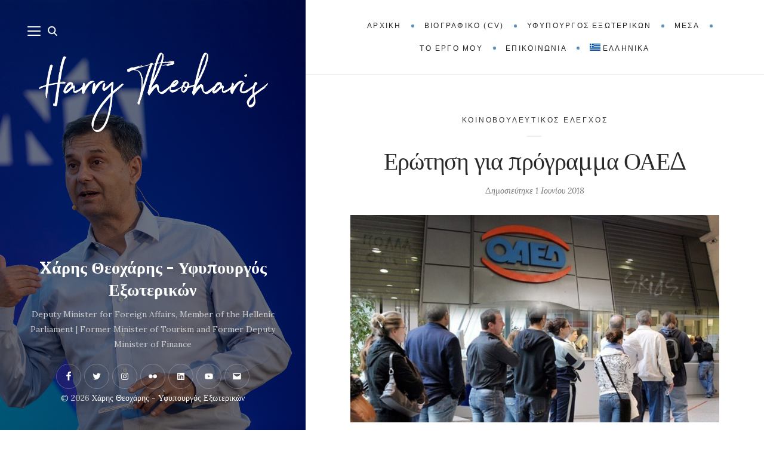

--- FILE ---
content_type: text/html; charset=UTF-8
request_url: https://www.htheoharis.gr/erotisi-gia-programma-oaed/
body_size: 17761
content:
<!DOCTYPE html>

<html lang="el">

<head>
	<meta charset="UTF-8">
	<meta name="viewport" content="width=device-width">
	<link rel="profile" href="https://gmpg.org/xfn/11">
	<link rel="pingback" href="https://www.htheoharis.gr/xmlrpc.php">
		<!-- override default color via settings page -->
	<style type="text/css">
	#progressBar.flat::-webkit-progress-value {
		background-color: #dd9933 !important;
	}
			#progressBar.flat {
			margin-top: 0px !important;
		}
	</style>
	<progress value="0" id="progressBar" class="flat" title="Page location progress bar">
		<div class="progress-container">
			<span class="progress-bar"></span>
		</div>
	</progress>
	<title>Ερώτηση για πρόγραμμα ΟΑΕΔ &#8211; Xάρης Θεοχάρης &#8211; Υφυπουργός Εξωτερικών</title>
<meta name='robots' content='max-image-preview:large' />
	<style>img:is([sizes="auto" i], [sizes^="auto," i]) { contain-intrinsic-size: 3000px 1500px }</style>
	<link rel="alternate" hreflang="el" href="https://www.htheoharis.gr/erotisi-gia-programma-oaed/" />
<link rel="alternate" hreflang="x-default" href="https://www.htheoharis.gr/erotisi-gia-programma-oaed/" />
<link rel='dns-prefetch' href='//fonts.googleapis.com' />
<link rel="alternate" type="application/rss+xml" title="Ροή RSS &raquo; Xάρης Θεοχάρης - Υφυπουργός Εξωτερικών" href="https://www.htheoharis.gr/feed/" />
<link rel="alternate" type="application/rss+xml" title="Ροή Σχολίων &raquo; Xάρης Θεοχάρης - Υφυπουργός Εξωτερικών" href="https://www.htheoharis.gr/comments/feed/" />
<script type="text/javascript">
/* <![CDATA[ */
window._wpemojiSettings = {"baseUrl":"https:\/\/s.w.org\/images\/core\/emoji\/16.0.1\/72x72\/","ext":".png","svgUrl":"https:\/\/s.w.org\/images\/core\/emoji\/16.0.1\/svg\/","svgExt":".svg","source":{"concatemoji":"https:\/\/www.htheoharis.gr\/wp-includes\/js\/wp-emoji-release.min.js?ver=b1c9a63981d07c81a8d591e7569a7893"}};
/*! This file is auto-generated */
!function(s,n){var o,i,e;function c(e){try{var t={supportTests:e,timestamp:(new Date).valueOf()};sessionStorage.setItem(o,JSON.stringify(t))}catch(e){}}function p(e,t,n){e.clearRect(0,0,e.canvas.width,e.canvas.height),e.fillText(t,0,0);var t=new Uint32Array(e.getImageData(0,0,e.canvas.width,e.canvas.height).data),a=(e.clearRect(0,0,e.canvas.width,e.canvas.height),e.fillText(n,0,0),new Uint32Array(e.getImageData(0,0,e.canvas.width,e.canvas.height).data));return t.every(function(e,t){return e===a[t]})}function u(e,t){e.clearRect(0,0,e.canvas.width,e.canvas.height),e.fillText(t,0,0);for(var n=e.getImageData(16,16,1,1),a=0;a<n.data.length;a++)if(0!==n.data[a])return!1;return!0}function f(e,t,n,a){switch(t){case"flag":return n(e,"\ud83c\udff3\ufe0f\u200d\u26a7\ufe0f","\ud83c\udff3\ufe0f\u200b\u26a7\ufe0f")?!1:!n(e,"\ud83c\udde8\ud83c\uddf6","\ud83c\udde8\u200b\ud83c\uddf6")&&!n(e,"\ud83c\udff4\udb40\udc67\udb40\udc62\udb40\udc65\udb40\udc6e\udb40\udc67\udb40\udc7f","\ud83c\udff4\u200b\udb40\udc67\u200b\udb40\udc62\u200b\udb40\udc65\u200b\udb40\udc6e\u200b\udb40\udc67\u200b\udb40\udc7f");case"emoji":return!a(e,"\ud83e\udedf")}return!1}function g(e,t,n,a){var r="undefined"!=typeof WorkerGlobalScope&&self instanceof WorkerGlobalScope?new OffscreenCanvas(300,150):s.createElement("canvas"),o=r.getContext("2d",{willReadFrequently:!0}),i=(o.textBaseline="top",o.font="600 32px Arial",{});return e.forEach(function(e){i[e]=t(o,e,n,a)}),i}function t(e){var t=s.createElement("script");t.src=e,t.defer=!0,s.head.appendChild(t)}"undefined"!=typeof Promise&&(o="wpEmojiSettingsSupports",i=["flag","emoji"],n.supports={everything:!0,everythingExceptFlag:!0},e=new Promise(function(e){s.addEventListener("DOMContentLoaded",e,{once:!0})}),new Promise(function(t){var n=function(){try{var e=JSON.parse(sessionStorage.getItem(o));if("object"==typeof e&&"number"==typeof e.timestamp&&(new Date).valueOf()<e.timestamp+604800&&"object"==typeof e.supportTests)return e.supportTests}catch(e){}return null}();if(!n){if("undefined"!=typeof Worker&&"undefined"!=typeof OffscreenCanvas&&"undefined"!=typeof URL&&URL.createObjectURL&&"undefined"!=typeof Blob)try{var e="postMessage("+g.toString()+"("+[JSON.stringify(i),f.toString(),p.toString(),u.toString()].join(",")+"));",a=new Blob([e],{type:"text/javascript"}),r=new Worker(URL.createObjectURL(a),{name:"wpTestEmojiSupports"});return void(r.onmessage=function(e){c(n=e.data),r.terminate(),t(n)})}catch(e){}c(n=g(i,f,p,u))}t(n)}).then(function(e){for(var t in e)n.supports[t]=e[t],n.supports.everything=n.supports.everything&&n.supports[t],"flag"!==t&&(n.supports.everythingExceptFlag=n.supports.everythingExceptFlag&&n.supports[t]);n.supports.everythingExceptFlag=n.supports.everythingExceptFlag&&!n.supports.flag,n.DOMReady=!1,n.readyCallback=function(){n.DOMReady=!0}}).then(function(){return e}).then(function(){var e;n.supports.everything||(n.readyCallback(),(e=n.source||{}).concatemoji?t(e.concatemoji):e.wpemoji&&e.twemoji&&(t(e.twemoji),t(e.wpemoji)))}))}((window,document),window._wpemojiSettings);
/* ]]> */
</script>
<style id='wp-emoji-styles-inline-css' type='text/css'>

	img.wp-smiley, img.emoji {
		display: inline !important;
		border: none !important;
		box-shadow: none !important;
		height: 1em !important;
		width: 1em !important;
		margin: 0 0.07em !important;
		vertical-align: -0.1em !important;
		background: none !important;
		padding: 0 !important;
	}
</style>
<link rel='stylesheet' id='wp-block-library-css' href='https://www.htheoharis.gr/wp-includes/css/dist/block-library/style.min.css?ver=b1c9a63981d07c81a8d591e7569a7893' type='text/css' media='all' />
<style id='wp-block-library-theme-inline-css' type='text/css'>
.wp-block-audio :where(figcaption){color:#555;font-size:13px;text-align:center}.is-dark-theme .wp-block-audio :where(figcaption){color:#ffffffa6}.wp-block-audio{margin:0 0 1em}.wp-block-code{border:1px solid #ccc;border-radius:4px;font-family:Menlo,Consolas,monaco,monospace;padding:.8em 1em}.wp-block-embed :where(figcaption){color:#555;font-size:13px;text-align:center}.is-dark-theme .wp-block-embed :where(figcaption){color:#ffffffa6}.wp-block-embed{margin:0 0 1em}.blocks-gallery-caption{color:#555;font-size:13px;text-align:center}.is-dark-theme .blocks-gallery-caption{color:#ffffffa6}:root :where(.wp-block-image figcaption){color:#555;font-size:13px;text-align:center}.is-dark-theme :root :where(.wp-block-image figcaption){color:#ffffffa6}.wp-block-image{margin:0 0 1em}.wp-block-pullquote{border-bottom:4px solid;border-top:4px solid;color:currentColor;margin-bottom:1.75em}.wp-block-pullquote cite,.wp-block-pullquote footer,.wp-block-pullquote__citation{color:currentColor;font-size:.8125em;font-style:normal;text-transform:uppercase}.wp-block-quote{border-left:.25em solid;margin:0 0 1.75em;padding-left:1em}.wp-block-quote cite,.wp-block-quote footer{color:currentColor;font-size:.8125em;font-style:normal;position:relative}.wp-block-quote:where(.has-text-align-right){border-left:none;border-right:.25em solid;padding-left:0;padding-right:1em}.wp-block-quote:where(.has-text-align-center){border:none;padding-left:0}.wp-block-quote.is-large,.wp-block-quote.is-style-large,.wp-block-quote:where(.is-style-plain){border:none}.wp-block-search .wp-block-search__label{font-weight:700}.wp-block-search__button{border:1px solid #ccc;padding:.375em .625em}:where(.wp-block-group.has-background){padding:1.25em 2.375em}.wp-block-separator.has-css-opacity{opacity:.4}.wp-block-separator{border:none;border-bottom:2px solid;margin-left:auto;margin-right:auto}.wp-block-separator.has-alpha-channel-opacity{opacity:1}.wp-block-separator:not(.is-style-wide):not(.is-style-dots){width:100px}.wp-block-separator.has-background:not(.is-style-dots){border-bottom:none;height:1px}.wp-block-separator.has-background:not(.is-style-wide):not(.is-style-dots){height:2px}.wp-block-table{margin:0 0 1em}.wp-block-table td,.wp-block-table th{word-break:normal}.wp-block-table :where(figcaption){color:#555;font-size:13px;text-align:center}.is-dark-theme .wp-block-table :where(figcaption){color:#ffffffa6}.wp-block-video :where(figcaption){color:#555;font-size:13px;text-align:center}.is-dark-theme .wp-block-video :where(figcaption){color:#ffffffa6}.wp-block-video{margin:0 0 1em}:root :where(.wp-block-template-part.has-background){margin-bottom:0;margin-top:0;padding:1.25em 2.375em}
</style>
<style id='classic-theme-styles-inline-css' type='text/css'>
/*! This file is auto-generated */
.wp-block-button__link{color:#fff;background-color:#32373c;border-radius:9999px;box-shadow:none;text-decoration:none;padding:calc(.667em + 2px) calc(1.333em + 2px);font-size:1.125em}.wp-block-file__button{background:#32373c;color:#fff;text-decoration:none}
</style>
<style id='pdfemb-pdf-embedder-viewer-style-inline-css' type='text/css'>
.wp-block-pdfemb-pdf-embedder-viewer{max-width:none}

</style>
<style id='global-styles-inline-css' type='text/css'>
:root{--wp--preset--aspect-ratio--square: 1;--wp--preset--aspect-ratio--4-3: 4/3;--wp--preset--aspect-ratio--3-4: 3/4;--wp--preset--aspect-ratio--3-2: 3/2;--wp--preset--aspect-ratio--2-3: 2/3;--wp--preset--aspect-ratio--16-9: 16/9;--wp--preset--aspect-ratio--9-16: 9/16;--wp--preset--color--black: #000000;--wp--preset--color--cyan-bluish-gray: #abb8c3;--wp--preset--color--white: #fff;--wp--preset--color--pale-pink: #f78da7;--wp--preset--color--vivid-red: #cf2e2e;--wp--preset--color--luminous-vivid-orange: #ff6900;--wp--preset--color--luminous-vivid-amber: #fcb900;--wp--preset--color--light-green-cyan: #7bdcb5;--wp--preset--color--vivid-green-cyan: #00d084;--wp--preset--color--pale-cyan-blue: #8ed1fc;--wp--preset--color--vivid-cyan-blue: #0693e3;--wp--preset--color--vivid-purple: #9b51e0;--wp--preset--color--brown: #cbb78f;--wp--preset--color--dark: #4a4a4a;--wp--preset--color--light-gray: #f5f5f5;--wp--preset--gradient--vivid-cyan-blue-to-vivid-purple: linear-gradient(135deg,rgba(6,147,227,1) 0%,rgb(155,81,224) 100%);--wp--preset--gradient--light-green-cyan-to-vivid-green-cyan: linear-gradient(135deg,rgb(122,220,180) 0%,rgb(0,208,130) 100%);--wp--preset--gradient--luminous-vivid-amber-to-luminous-vivid-orange: linear-gradient(135deg,rgba(252,185,0,1) 0%,rgba(255,105,0,1) 100%);--wp--preset--gradient--luminous-vivid-orange-to-vivid-red: linear-gradient(135deg,rgba(255,105,0,1) 0%,rgb(207,46,46) 100%);--wp--preset--gradient--very-light-gray-to-cyan-bluish-gray: linear-gradient(135deg,rgb(238,238,238) 0%,rgb(169,184,195) 100%);--wp--preset--gradient--cool-to-warm-spectrum: linear-gradient(135deg,rgb(74,234,220) 0%,rgb(151,120,209) 20%,rgb(207,42,186) 40%,rgb(238,44,130) 60%,rgb(251,105,98) 80%,rgb(254,248,76) 100%);--wp--preset--gradient--blush-light-purple: linear-gradient(135deg,rgb(255,206,236) 0%,rgb(152,150,240) 100%);--wp--preset--gradient--blush-bordeaux: linear-gradient(135deg,rgb(254,205,165) 0%,rgb(254,45,45) 50%,rgb(107,0,62) 100%);--wp--preset--gradient--luminous-dusk: linear-gradient(135deg,rgb(255,203,112) 0%,rgb(199,81,192) 50%,rgb(65,88,208) 100%);--wp--preset--gradient--pale-ocean: linear-gradient(135deg,rgb(255,245,203) 0%,rgb(182,227,212) 50%,rgb(51,167,181) 100%);--wp--preset--gradient--electric-grass: linear-gradient(135deg,rgb(202,248,128) 0%,rgb(113,206,126) 100%);--wp--preset--gradient--midnight: linear-gradient(135deg,rgb(2,3,129) 0%,rgb(40,116,252) 100%);--wp--preset--font-size--small: 13px;--wp--preset--font-size--medium: 20px;--wp--preset--font-size--large: 36px;--wp--preset--font-size--x-large: 42px;--wp--preset--spacing--20: 0.44rem;--wp--preset--spacing--30: 0.67rem;--wp--preset--spacing--40: 1rem;--wp--preset--spacing--50: 1.5rem;--wp--preset--spacing--60: 2.25rem;--wp--preset--spacing--70: 3.38rem;--wp--preset--spacing--80: 5.06rem;--wp--preset--shadow--natural: 6px 6px 9px rgba(0, 0, 0, 0.2);--wp--preset--shadow--deep: 12px 12px 50px rgba(0, 0, 0, 0.4);--wp--preset--shadow--sharp: 6px 6px 0px rgba(0, 0, 0, 0.2);--wp--preset--shadow--outlined: 6px 6px 0px -3px rgba(255, 255, 255, 1), 6px 6px rgba(0, 0, 0, 1);--wp--preset--shadow--crisp: 6px 6px 0px rgba(0, 0, 0, 1);}:where(.is-layout-flex){gap: 0.5em;}:where(.is-layout-grid){gap: 0.5em;}body .is-layout-flex{display: flex;}.is-layout-flex{flex-wrap: wrap;align-items: center;}.is-layout-flex > :is(*, div){margin: 0;}body .is-layout-grid{display: grid;}.is-layout-grid > :is(*, div){margin: 0;}:where(.wp-block-columns.is-layout-flex){gap: 2em;}:where(.wp-block-columns.is-layout-grid){gap: 2em;}:where(.wp-block-post-template.is-layout-flex){gap: 1.25em;}:where(.wp-block-post-template.is-layout-grid){gap: 1.25em;}.has-black-color{color: var(--wp--preset--color--black) !important;}.has-cyan-bluish-gray-color{color: var(--wp--preset--color--cyan-bluish-gray) !important;}.has-white-color{color: var(--wp--preset--color--white) !important;}.has-pale-pink-color{color: var(--wp--preset--color--pale-pink) !important;}.has-vivid-red-color{color: var(--wp--preset--color--vivid-red) !important;}.has-luminous-vivid-orange-color{color: var(--wp--preset--color--luminous-vivid-orange) !important;}.has-luminous-vivid-amber-color{color: var(--wp--preset--color--luminous-vivid-amber) !important;}.has-light-green-cyan-color{color: var(--wp--preset--color--light-green-cyan) !important;}.has-vivid-green-cyan-color{color: var(--wp--preset--color--vivid-green-cyan) !important;}.has-pale-cyan-blue-color{color: var(--wp--preset--color--pale-cyan-blue) !important;}.has-vivid-cyan-blue-color{color: var(--wp--preset--color--vivid-cyan-blue) !important;}.has-vivid-purple-color{color: var(--wp--preset--color--vivid-purple) !important;}.has-black-background-color{background-color: var(--wp--preset--color--black) !important;}.has-cyan-bluish-gray-background-color{background-color: var(--wp--preset--color--cyan-bluish-gray) !important;}.has-white-background-color{background-color: var(--wp--preset--color--white) !important;}.has-pale-pink-background-color{background-color: var(--wp--preset--color--pale-pink) !important;}.has-vivid-red-background-color{background-color: var(--wp--preset--color--vivid-red) !important;}.has-luminous-vivid-orange-background-color{background-color: var(--wp--preset--color--luminous-vivid-orange) !important;}.has-luminous-vivid-amber-background-color{background-color: var(--wp--preset--color--luminous-vivid-amber) !important;}.has-light-green-cyan-background-color{background-color: var(--wp--preset--color--light-green-cyan) !important;}.has-vivid-green-cyan-background-color{background-color: var(--wp--preset--color--vivid-green-cyan) !important;}.has-pale-cyan-blue-background-color{background-color: var(--wp--preset--color--pale-cyan-blue) !important;}.has-vivid-cyan-blue-background-color{background-color: var(--wp--preset--color--vivid-cyan-blue) !important;}.has-vivid-purple-background-color{background-color: var(--wp--preset--color--vivid-purple) !important;}.has-black-border-color{border-color: var(--wp--preset--color--black) !important;}.has-cyan-bluish-gray-border-color{border-color: var(--wp--preset--color--cyan-bluish-gray) !important;}.has-white-border-color{border-color: var(--wp--preset--color--white) !important;}.has-pale-pink-border-color{border-color: var(--wp--preset--color--pale-pink) !important;}.has-vivid-red-border-color{border-color: var(--wp--preset--color--vivid-red) !important;}.has-luminous-vivid-orange-border-color{border-color: var(--wp--preset--color--luminous-vivid-orange) !important;}.has-luminous-vivid-amber-border-color{border-color: var(--wp--preset--color--luminous-vivid-amber) !important;}.has-light-green-cyan-border-color{border-color: var(--wp--preset--color--light-green-cyan) !important;}.has-vivid-green-cyan-border-color{border-color: var(--wp--preset--color--vivid-green-cyan) !important;}.has-pale-cyan-blue-border-color{border-color: var(--wp--preset--color--pale-cyan-blue) !important;}.has-vivid-cyan-blue-border-color{border-color: var(--wp--preset--color--vivid-cyan-blue) !important;}.has-vivid-purple-border-color{border-color: var(--wp--preset--color--vivid-purple) !important;}.has-vivid-cyan-blue-to-vivid-purple-gradient-background{background: var(--wp--preset--gradient--vivid-cyan-blue-to-vivid-purple) !important;}.has-light-green-cyan-to-vivid-green-cyan-gradient-background{background: var(--wp--preset--gradient--light-green-cyan-to-vivid-green-cyan) !important;}.has-luminous-vivid-amber-to-luminous-vivid-orange-gradient-background{background: var(--wp--preset--gradient--luminous-vivid-amber-to-luminous-vivid-orange) !important;}.has-luminous-vivid-orange-to-vivid-red-gradient-background{background: var(--wp--preset--gradient--luminous-vivid-orange-to-vivid-red) !important;}.has-very-light-gray-to-cyan-bluish-gray-gradient-background{background: var(--wp--preset--gradient--very-light-gray-to-cyan-bluish-gray) !important;}.has-cool-to-warm-spectrum-gradient-background{background: var(--wp--preset--gradient--cool-to-warm-spectrum) !important;}.has-blush-light-purple-gradient-background{background: var(--wp--preset--gradient--blush-light-purple) !important;}.has-blush-bordeaux-gradient-background{background: var(--wp--preset--gradient--blush-bordeaux) !important;}.has-luminous-dusk-gradient-background{background: var(--wp--preset--gradient--luminous-dusk) !important;}.has-pale-ocean-gradient-background{background: var(--wp--preset--gradient--pale-ocean) !important;}.has-electric-grass-gradient-background{background: var(--wp--preset--gradient--electric-grass) !important;}.has-midnight-gradient-background{background: var(--wp--preset--gradient--midnight) !important;}.has-small-font-size{font-size: var(--wp--preset--font-size--small) !important;}.has-medium-font-size{font-size: var(--wp--preset--font-size--medium) !important;}.has-large-font-size{font-size: var(--wp--preset--font-size--large) !important;}.has-x-large-font-size{font-size: var(--wp--preset--font-size--x-large) !important;}
:where(.wp-block-post-template.is-layout-flex){gap: 1.25em;}:where(.wp-block-post-template.is-layout-grid){gap: 1.25em;}
:where(.wp-block-columns.is-layout-flex){gap: 2em;}:where(.wp-block-columns.is-layout-grid){gap: 2em;}
:root :where(.wp-block-pullquote){font-size: 1.5em;line-height: 1.6;}
</style>
<link rel='stylesheet' id='contact-form-7-css' href='https://www.htheoharis.gr/wp-content/plugins/contact-form-7/includes/css/styles.css?ver=6.1.4' type='text/css' media='all' />
<link rel='stylesheet' id='wpml-legacy-horizontal-list-0-css' href='https://www.htheoharis.gr/wp-content/plugins/sitepress-multilingual-cms/templates/language-switchers/legacy-list-horizontal/style.min.css?ver=1' type='text/css' media='all' />
<style id='wpml-legacy-horizontal-list-0-inline-css' type='text/css'>
.wpml-ls-statics-footer a, .wpml-ls-statics-footer .wpml-ls-sub-menu a, .wpml-ls-statics-footer .wpml-ls-sub-menu a:link, .wpml-ls-statics-footer li:not(.wpml-ls-current-language) .wpml-ls-link, .wpml-ls-statics-footer li:not(.wpml-ls-current-language) .wpml-ls-link:link {color:#444444;background-color:#ffffff;}.wpml-ls-statics-footer .wpml-ls-sub-menu a:hover,.wpml-ls-statics-footer .wpml-ls-sub-menu a:focus, .wpml-ls-statics-footer .wpml-ls-sub-menu a:link:hover, .wpml-ls-statics-footer .wpml-ls-sub-menu a:link:focus {color:#000000;background-color:#eeeeee;}.wpml-ls-statics-footer .wpml-ls-current-language > a {color:#444444;background-color:#ffffff;}.wpml-ls-statics-footer .wpml-ls-current-language:hover>a, .wpml-ls-statics-footer .wpml-ls-current-language>a:focus {color:#000000;background-color:#eeeeee;}
</style>
<link rel='stylesheet' id='wpml-legacy-post-translations-0-css' href='https://www.htheoharis.gr/wp-content/plugins/sitepress-multilingual-cms/templates/language-switchers/legacy-post-translations/style.min.css?ver=1' type='text/css' media='all' />
<link rel='stylesheet' id='wpml-menu-item-0-css' href='https://www.htheoharis.gr/wp-content/plugins/sitepress-multilingual-cms/templates/language-switchers/menu-item/style.min.css?ver=1' type='text/css' media='all' />
<link rel='stylesheet' id='cms-navigation-style-base-css' href='https://www.htheoharis.gr/wp-content/plugins/wpml-cms-nav/res/css/cms-navigation-base.css?ver=1.5.6' type='text/css' media='screen' />
<link rel='stylesheet' id='cms-navigation-style-css' href='https://www.htheoharis.gr/wp-content/plugins/wpml-cms-nav/res/css/cms-navigation.css?ver=1.5.6' type='text/css' media='screen' />
<link rel='stylesheet' id='wild-book-google-fonts-css' href='//fonts.googleapis.com/css2?family=Lora:ital,wght@0,400;0,700;1,400;1,700&#038;display=swap' type='text/css' media='all' />
<link rel='stylesheet' id='wild-book-style-css' href='https://www.htheoharis.gr/wp-content/themes/wildbook/style.css?ver=1.9.7' type='text/css' media='all' />
<style id='wild-book-style-inline-css' type='text/css'>

        .sidebar-custom-logo {
          max-width: 400px;
        }
        .sidebar-custom-logo-wrapper {
          margin-bottom: 200px;
        }
        .sidebar a:hover {
          color: #1e73be;
        }
        .toggle-buttons .toggle:hover {
          color: #1e73be;
        }
        @media (min-width: 992px) {
          .top-nav .nav-menu > li > a:hover {
            color: #1e73be;
          }
        }
        .top-nav-toggle:hover {
          color: #1e73be;
        }
        @media (min-width: 992px) { 
          .top-nav .nav-menu .sub-menu > li > a:hover {
            color: #1e73be;
          }
        }
        .top-nav .nav-menu > li:after {
          background-color: #598fbf;
        }
        .taxonomy-description a,
        .page-content a,
        .entry-meta a,
        .entry-content a:not(.wp-block-button__link):not(.wbb-share-button),
        .author-info a,
        .comment-content a,
        .textwidget a,
        .comment-navigation a,
        .image-navigation a,
        .pingback .comment-body > a,
        .comment-meta a,
        .logged-in-as a,
        .widget_calendar a,
        .entry-content .wp-block-calendar tfoot a {
          color: #5f92bf;
        }
        .taxonomy-description a:hover,
        .page-content a:hover,
        .entry-content a:not(.wp-block-button__link):not(.wbb-share-button):hover,
        .comment-content a:hover,
        .author-info a:hover,
        .textwidget a:hover,
        .cat-links a:hover,
        .entry-meta a:hover,
        .comment-navigation a:hover,
        .image-navigation a:hover,
        .pingback .comment-body > a:hover,
        .comment-meta a:hover,
        .logged-in-as a:hover,
        .widget_calendar a:hover,
        .portfolio-grid .portfolio-cats a:hover,
        .entry-content .wp-block-calendar tfoot a {
          color: #1e73be;
        }
        button,
        input[type='button'],
        input[type='reset'],
        input[type='submit'],
        .page-numbers:hover,
        .page-numbers.current {
          background: #578fbf;
        }
        button:hover,
        input[type='button']:hover,
        input[type='reset']:hover,
        input[type='submit']:hover {
          background: #5d91bf;
        }
        .sticky-badge {
          background-color: #598fbf;
        }
        .double-bounce1, 
        .double-bounce2 {
          background-color: #1e73be;
        }
        @media (min-width: 992px) { 
          .sidebar {
            width: 40%;
          }
          .site-content {
            margin-left: 40%;
          }
          .sticky-nav .top-nav {
            left: 40%;
          }
          .rtl .site-content {
            margin-right: 40%;
            margin-left: 0;
          }
          .rtl.sticky-nav .top-nav {
            right: 40%;
            left: 0;
          }
          .sidebar-right .site-content {
            margin-right: 40%;
          }
          .sidebar-right.sticky-nav .top-nav {
            right: 40%;
          }
          .rtl.sidebar-right .site-content {
            margin-left: 40%;
          }
          .rtl.sidebar-right.sticky-nav .top-nav {
            left: 40%;
          }
        }
        .site {
          visibility:hidden;
        }
        .loaded .site {
          visibility:visible;
        }
      
</style>
<link rel='stylesheet' id='slb_core-css' href='https://www.htheoharis.gr/wp-content/plugins/simple-lightbox/client/css/app.css?ver=2.9.4' type='text/css' media='all' />
<link rel='stylesheet' id='scroll-progress-styles-css' href='https://www.htheoharis.gr/wp-content/plugins/scroll-progress-bar/lib/css/progress-bar-style.min.css?ver=b1c9a63981d07c81a8d591e7569a7893' type='text/css' media='all' />
<script type="text/javascript" id="wpml-cookie-js-extra">
/* <![CDATA[ */
var wpml_cookies = {"wp-wpml_current_language":{"value":"el","expires":1,"path":"\/"}};
var wpml_cookies = {"wp-wpml_current_language":{"value":"el","expires":1,"path":"\/"}};
/* ]]> */
</script>
<script type="text/javascript" src="https://www.htheoharis.gr/wp-content/plugins/sitepress-multilingual-cms/res/js/cookies/language-cookie.js?ver=486900" id="wpml-cookie-js" defer="defer" data-wp-strategy="defer"></script>
<script type="text/javascript" src="https://www.htheoharis.gr/wp-includes/js/jquery/jquery.min.js?ver=3.7.1" id="jquery-core-js"></script>
<script type="text/javascript" src="https://www.htheoharis.gr/wp-includes/js/jquery/jquery-migrate.min.js?ver=3.4.1" id="jquery-migrate-js"></script>
<script type="text/javascript" src="https://www.htheoharis.gr/wp-content/plugins/scroll-progress-bar/lib/js/TweenMax.min.js?ver=all" id="smooth-scroll-js"></script>
<script type="text/javascript" src="https://www.htheoharis.gr/wp-content/plugins/scroll-progress-bar/lib/js/ScrollToPlugin.min.js?ver=all" id="scroll-to-js"></script>
<script type="text/javascript" id="smooth-scroll-handling-js-extra">
/* <![CDATA[ */
var smooth_scroll = {"scrollTime":".5","scrollDistance":"300"};
/* ]]> */
</script>
<script type="text/javascript" src="https://www.htheoharis.gr/wp-content/plugins/scroll-progress-bar/lib/js/smooth-scroll-handle.min.js?ver=all" id="smooth-scroll-handling-js"></script>
<script type="text/javascript" src="https://www.htheoharis.gr/wp-content/plugins/scroll-progress-bar/lib/js/progress-bar.min.js?ver=all" id="scroll-progress-bar-js"></script>
<link rel="https://api.w.org/" href="https://www.htheoharis.gr/wp-json/" /><link rel="alternate" title="JSON" type="application/json" href="https://www.htheoharis.gr/wp-json/wp/v2/posts/6614" /><link rel="EditURI" type="application/rsd+xml" title="RSD" href="https://www.htheoharis.gr/xmlrpc.php?rsd" />

<link rel="canonical" href="https://www.htheoharis.gr/erotisi-gia-programma-oaed/" />
<link rel='shortlink' href='https://www.htheoharis.gr/?p=6614' />
<link rel="alternate" title="oEmbed (JSON)" type="application/json+oembed" href="https://www.htheoharis.gr/wp-json/oembed/1.0/embed?url=https%3A%2F%2Fwww.htheoharis.gr%2Ferotisi-gia-programma-oaed%2F" />
<link rel="alternate" title="oEmbed (XML)" type="text/xml+oembed" href="https://www.htheoharis.gr/wp-json/oembed/1.0/embed?url=https%3A%2F%2Fwww.htheoharis.gr%2Ferotisi-gia-programma-oaed%2F&#038;format=xml" />
<meta name="generator" content="WPML ver:4.8.6 stt:1,13;" />
	<link rel="preconnect" href="https://fonts.googleapis.com">
	<link rel="preconnect" href="https://fonts.gstatic.com">
	<script async src="https://www.googletagmanager.com/gtag/js?id=G-7294K7B95N" type="text/javascript"></script><script type="text/javascript">window.dataLayer = window.dataLayer || [];function gtag(){dataLayer.push(arguments);}gtag('js', new Date());gtag('config', 'G-7294K7B95N');</script><!-- Analytics by WP Statistics - https://wp-statistics.com -->
<!-- Google tag (gtag.js) --> 
	<script async src="https://www.googletagmanager.com/gtag/js?id=G-K1SPC382BS"></script> 
	<script> 
	window.dataLayer = window.dataLayer || []; 
function gtag(){dataLayer.push(arguments);} 
gtag("js", new Date()); gtag("config", "G-K1SPC382BS"); 
</script><style type="text/css" id="custom-background-css">
          .sidebar {
            background-image: url( https://www.htheoharis.gr/wp-content/uploads/2022/10/52199180392_4c38632194_o.jpg ) ;
          }
          .sidebar:before {
            display: block;
          }
          .sidebar {
            background-position: right center;
            background-size: cover;
            background-repeat: no-repeat;
            background-attachment: scroll;
          }
          .sidebar:before {
            opacity: 0.5;
          }</style><link rel="icon" href="https://www.htheoharis.gr/wp-content/uploads/2022/11/download.png" sizes="32x32" />
<link rel="icon" href="https://www.htheoharis.gr/wp-content/uploads/2022/11/download.png" sizes="192x192" />
<link rel="apple-touch-icon" href="https://www.htheoharis.gr/wp-content/uploads/2022/11/download.png" />
<meta name="msapplication-TileImage" content="https://www.htheoharis.gr/wp-content/uploads/2022/11/download.png" />
	<style id="egf-frontend-styles" type="text/css">
		body {} h1 {} h2 {} h3 {} h4 {} h5 {} h6 {} .site-title {} .tagline {} .sidebar-nav {} .top-nav {font-family: 'Trebuchet MS', sans-serif;font-style: normal;font-weight: 400;} .cat-links {} .entry-title {} .post-meta {} .section-title, .page-title, .widget-title {} 	</style>
	</head>

<body data-rsssl=1 class="wp-singular post-template-default single single-post postid-6614 single-format-standard custom-background wp-embed-responsive wp-theme-wildbook sticky-nav">
  
<div class="preloader">
  <div class="spinner">
    <div class="double-bounce1"></div>
    <div class="double-bounce2"></div>
  </div>
</div>

<div id="page" class="hfeed site">
  <nav id="sidebar-nav" class="sidebar-nav off-canvas-nav"><div id="nav-container" class="nav-container"><ul id="menu-menou" class="nav-menu"><li id="menu-item-12" class="menu-item menu-item-type-custom menu-item-object-custom menu-item-home menu-item-12"><div class="ancestor-wrapper"><a href="https://www.htheoharis.gr">Αρχική</a></div><!-- .ancestor-wrapper --></li>
<li id="menu-item-9029" class="menu-item menu-item-type-post_type menu-item-object-page menu-item-9029"><div class="ancestor-wrapper"><a href="https://www.htheoharis.gr/cv/">Βιογραφικό (CV)</a></div><!-- .ancestor-wrapper --></li>
<li id="menu-item-13930" class="menu-item menu-item-type-taxonomy menu-item-object-category menu-item-13930"><div class="ancestor-wrapper"><a href="https://www.htheoharis.gr/category/yfypourgos-exoterikon/">Υφυπουργός Εξωτερικών</a></div><!-- .ancestor-wrapper --></li>
<li id="menu-item-11065" class="menu-item menu-item-type-post_type menu-item-object-page menu-item-has-children menu-item-11065"><div class="ancestor-wrapper"><a href="https://www.htheoharis.gr/to-ergo-mou/">Το έργο μου</a><span class="submenu-arrow"><svg class="svg-icon" aria-hidden="true" role="img" focusable="false" xmlns="http://www.w3.org/2000/svg" width="20" height="20" viewBox="0 0 768 768"><path d="M169.376 310.624l192 192c12.512 12.512 32.768 12.512 45.248 0l192-192c12.512-12.512 12.512-32.768 0-45.248s-32.768-12.512-45.248 0l-169.376 169.376-169.376-169.376c-12.512-12.512-32.768-12.512-45.248 0s-12.512 32.768 0 45.248z"></path></svg></span></div><!-- .ancestor-wrapper -->
<ul class="sub-menu">
	<li id="menu-item-13003" class="menu-item menu-item-type-taxonomy menu-item-object-category menu-item-13003"><div class="ancestor-wrapper"><a href="https://www.htheoharis.gr/category/pagkosmios-organismos-tourismou/">Υποψήφιος ΓΓ Παγκόσμιου Οργανισμού Τουρισμού</a></div><!-- .ancestor-wrapper --></li>
	<li id="menu-item-10598" class="menu-item menu-item-type-taxonomy menu-item-object-category menu-item-10598"><div class="ancestor-wrapper"><a href="https://www.htheoharis.gr/category/yfypourgos-oikonomikon/">Υφυπουργός Εθνικής Οικονομίας και Οικονομικών</a></div><!-- .ancestor-wrapper --></li>
	<li id="menu-item-11066" class="menu-item menu-item-type-taxonomy menu-item-object-category menu-item-11066"><div class="ancestor-wrapper"><a href="https://www.htheoharis.gr/category/ypourgeio-tourismou/">Υπουργός Τουρισμού</a></div><!-- .ancestor-wrapper --></li>
</ul>
</li>
<li id="menu-item-9082" class="menu-item menu-item-type-taxonomy menu-item-object-category menu-item-9082"><div class="ancestor-wrapper"><a href="https://www.htheoharis.gr/category/anakoinwseis/">Ανακοινώσεις</a></div><!-- .ancestor-wrapper --></li>
<li id="menu-item-1899" class="menu-item menu-item-type-post_type menu-item-object-page menu-item-has-children menu-item-1899"><div class="ancestor-wrapper"><a href="https://www.htheoharis.gr/vouli/">Κοινοβούλιο</a><span class="submenu-arrow"><svg class="svg-icon" aria-hidden="true" role="img" focusable="false" xmlns="http://www.w3.org/2000/svg" width="20" height="20" viewBox="0 0 768 768"><path d="M169.376 310.624l192 192c12.512 12.512 32.768 12.512 45.248 0l192-192c12.512-12.512 12.512-32.768 0-45.248s-32.768-12.512-45.248 0l-169.376 169.376-169.376-169.376c-12.512-12.512-32.768-12.512-45.248 0s-12.512 32.768 0 45.248z"></path></svg></span></div><!-- .ancestor-wrapper -->
<ul class="sub-menu">
	<li id="menu-item-9993" class="menu-item menu-item-type-taxonomy menu-item-object-category menu-item-9993"><div class="ancestor-wrapper"><a href="https://www.htheoharis.gr/category/omilies_vouli/">Από το Βήμα της Βουλής</a></div><!-- .ancestor-wrapper --></li>
	<li id="menu-item-9146" class="menu-item menu-item-type-taxonomy menu-item-object-category current-post-ancestor current-menu-parent current-post-parent menu-item-9146"><div class="ancestor-wrapper"><a href="https://www.htheoharis.gr/category/koinovouleutikos_elegxos/">Κοινοβουλευτικός Έλεγχος</a></div><!-- .ancestor-wrapper --></li>
</ul>
</li>
<li id="menu-item-1854" class="menu-item menu-item-type-post_type menu-item-object-page menu-item-has-children menu-item-1854"><div class="ancestor-wrapper"><a href="https://www.htheoharis.gr/tv/">Μέσα</a><span class="submenu-arrow"><svg class="svg-icon" aria-hidden="true" role="img" focusable="false" xmlns="http://www.w3.org/2000/svg" width="20" height="20" viewBox="0 0 768 768"><path d="M169.376 310.624l192 192c12.512 12.512 32.768 12.512 45.248 0l192-192c12.512-12.512 12.512-32.768 0-45.248s-32.768-12.512-45.248 0l-169.376 169.376-169.376-169.376c-12.512-12.512-32.768-12.512-45.248 0s-12.512 32.768 0 45.248z"></path></svg></span></div><!-- .ancestor-wrapper -->
<ul class="sub-menu">
	<li id="menu-item-9091" class="menu-item menu-item-type-taxonomy menu-item-object-category menu-item-9091"><div class="ancestor-wrapper"><a href="https://www.htheoharis.gr/category/arthra/">Άρθρα</a></div><!-- .ancestor-wrapper --></li>
	<li id="menu-item-10046" class="menu-item menu-item-type-taxonomy menu-item-object-category menu-item-10046"><div class="ancestor-wrapper"><a href="https://www.htheoharis.gr/category/synenteyxeis/">Συνεντεύξεις</a></div><!-- .ancestor-wrapper --></li>
	<li id="menu-item-10045" class="menu-item menu-item-type-taxonomy menu-item-object-category menu-item-10045"><div class="ancestor-wrapper"><a href="https://www.htheoharis.gr/category/tv/">Τηλεόραση</a></div><!-- .ancestor-wrapper --></li>
	<li id="menu-item-10044" class="menu-item menu-item-type-taxonomy menu-item-object-category menu-item-10044"><div class="ancestor-wrapper"><a href="https://www.htheoharis.gr/category/radio/">Ραδιόφωνο</a></div><!-- .ancestor-wrapper --></li>
</ul>
</li>
<li id="menu-item-9100" class="menu-item menu-item-type-taxonomy menu-item-object-category menu-item-9100"><div class="ancestor-wrapper"><a href="https://www.htheoharis.gr/category/ekdhlwseis/">Εκδηλώσεις</a></div><!-- .ancestor-wrapper --></li>
<li id="menu-item-8920" class="menu-item menu-item-type-taxonomy menu-item-object-category menu-item-8920"><div class="ancestor-wrapper"><a href="https://www.htheoharis.gr/category/ekdhlwseis/sinantiseis/">Συναντήσεις</a></div><!-- .ancestor-wrapper --></li>
<li id="menu-item-9749" class="menu-item menu-item-type-post_type menu-item-object-page menu-item-9749"><div class="ancestor-wrapper"><a href="https://www.htheoharis.gr/newsletters/">Newsletters</a></div><!-- .ancestor-wrapper --></li>
<li id="menu-item-10468" class="menu-item menu-item-type-post_type menu-item-object-page menu-item-10468"><div class="ancestor-wrapper"><a href="https://www.htheoharis.gr/politiki-aporritou/">Πολιτική Απορρήτου</a></div><!-- .ancestor-wrapper --></li>
<li id="menu-item-2329" class="menu-item menu-item-type-post_type menu-item-object-page menu-item-2329"><div class="ancestor-wrapper"><a href="https://www.htheoharis.gr/contact/">Επικοινωνία</a></div><!-- .ancestor-wrapper --></li>
</ul></div> <a href="#" id="close-canvas-nav" class="close-canvas-nav"><svg class="svg-icon" aria-hidden="true" role="img" focusable="false" xmlns="http://www.w3.org/2000/svg" width="20" height="20" viewBox="0 0 768 768"><path d="M169.376 214.624l169.376 169.376-169.376 169.376c-12.512 12.512-12.512 32.768 0 45.248s32.768 12.512 45.248 0l169.376-169.376 169.376 169.376c12.512 12.512 32.768 12.512 45.248 0s12.512-32.768 0-45.248l-169.376-169.376 169.376-169.376c12.512-12.512 12.512-32.768 0-45.248s-32.768-12.512-45.248 0l-169.376 169.376-169.376-169.376c-12.512-12.512-32.768-12.512-45.248 0s-12.512 32.768 0 45.248z"></path></svg></a></nav>
  <div class="wrapper">
    
<div id="sidebar" class="sidebar">
  <div class="sidebar-inner">

    <nav id="sidebar-nav" class="sidebar-nav hidden-nav"><div id="nav-container" class="nav-container"><ul id="menu-menou-1" class="nav-menu"><li class="menu-item menu-item-type-custom menu-item-object-custom menu-item-home menu-item-12"><div class="ancestor-wrapper"><a href="https://www.htheoharis.gr">Αρχική</a></div><!-- .ancestor-wrapper --></li>
<li class="menu-item menu-item-type-post_type menu-item-object-page menu-item-9029"><div class="ancestor-wrapper"><a href="https://www.htheoharis.gr/cv/">Βιογραφικό (CV)</a></div><!-- .ancestor-wrapper --></li>
<li class="menu-item menu-item-type-taxonomy menu-item-object-category menu-item-13930"><div class="ancestor-wrapper"><a href="https://www.htheoharis.gr/category/yfypourgos-exoterikon/">Υφυπουργός Εξωτερικών</a></div><!-- .ancestor-wrapper --></li>
<li class="menu-item menu-item-type-post_type menu-item-object-page menu-item-has-children menu-item-11065"><div class="ancestor-wrapper"><a href="https://www.htheoharis.gr/to-ergo-mou/">Το έργο μου</a><span class="submenu-arrow"><svg class="svg-icon" aria-hidden="true" role="img" focusable="false" xmlns="http://www.w3.org/2000/svg" width="20" height="20" viewBox="0 0 768 768"><path d="M169.376 310.624l192 192c12.512 12.512 32.768 12.512 45.248 0l192-192c12.512-12.512 12.512-32.768 0-45.248s-32.768-12.512-45.248 0l-169.376 169.376-169.376-169.376c-12.512-12.512-32.768-12.512-45.248 0s-12.512 32.768 0 45.248z"></path></svg></span></div><!-- .ancestor-wrapper -->
<ul class="sub-menu">
	<li class="menu-item menu-item-type-taxonomy menu-item-object-category menu-item-13003"><div class="ancestor-wrapper"><a href="https://www.htheoharis.gr/category/pagkosmios-organismos-tourismou/">Υποψήφιος ΓΓ Παγκόσμιου Οργανισμού Τουρισμού</a></div><!-- .ancestor-wrapper --></li>
	<li class="menu-item menu-item-type-taxonomy menu-item-object-category menu-item-10598"><div class="ancestor-wrapper"><a href="https://www.htheoharis.gr/category/yfypourgos-oikonomikon/">Υφυπουργός Εθνικής Οικονομίας και Οικονομικών</a></div><!-- .ancestor-wrapper --></li>
	<li class="menu-item menu-item-type-taxonomy menu-item-object-category menu-item-11066"><div class="ancestor-wrapper"><a href="https://www.htheoharis.gr/category/ypourgeio-tourismou/">Υπουργός Τουρισμού</a></div><!-- .ancestor-wrapper --></li>
</ul>
</li>
<li class="menu-item menu-item-type-taxonomy menu-item-object-category menu-item-9082"><div class="ancestor-wrapper"><a href="https://www.htheoharis.gr/category/anakoinwseis/">Ανακοινώσεις</a></div><!-- .ancestor-wrapper --></li>
<li class="menu-item menu-item-type-post_type menu-item-object-page menu-item-has-children menu-item-1899"><div class="ancestor-wrapper"><a href="https://www.htheoharis.gr/vouli/">Κοινοβούλιο</a><span class="submenu-arrow"><svg class="svg-icon" aria-hidden="true" role="img" focusable="false" xmlns="http://www.w3.org/2000/svg" width="20" height="20" viewBox="0 0 768 768"><path d="M169.376 310.624l192 192c12.512 12.512 32.768 12.512 45.248 0l192-192c12.512-12.512 12.512-32.768 0-45.248s-32.768-12.512-45.248 0l-169.376 169.376-169.376-169.376c-12.512-12.512-32.768-12.512-45.248 0s-12.512 32.768 0 45.248z"></path></svg></span></div><!-- .ancestor-wrapper -->
<ul class="sub-menu">
	<li class="menu-item menu-item-type-taxonomy menu-item-object-category menu-item-9993"><div class="ancestor-wrapper"><a href="https://www.htheoharis.gr/category/omilies_vouli/">Από το Βήμα της Βουλής</a></div><!-- .ancestor-wrapper --></li>
	<li class="menu-item menu-item-type-taxonomy menu-item-object-category current-post-ancestor current-menu-parent current-post-parent menu-item-9146"><div class="ancestor-wrapper"><a href="https://www.htheoharis.gr/category/koinovouleutikos_elegxos/">Κοινοβουλευτικός Έλεγχος</a></div><!-- .ancestor-wrapper --></li>
</ul>
</li>
<li class="menu-item menu-item-type-post_type menu-item-object-page menu-item-has-children menu-item-1854"><div class="ancestor-wrapper"><a href="https://www.htheoharis.gr/tv/">Μέσα</a><span class="submenu-arrow"><svg class="svg-icon" aria-hidden="true" role="img" focusable="false" xmlns="http://www.w3.org/2000/svg" width="20" height="20" viewBox="0 0 768 768"><path d="M169.376 310.624l192 192c12.512 12.512 32.768 12.512 45.248 0l192-192c12.512-12.512 12.512-32.768 0-45.248s-32.768-12.512-45.248 0l-169.376 169.376-169.376-169.376c-12.512-12.512-32.768-12.512-45.248 0s-12.512 32.768 0 45.248z"></path></svg></span></div><!-- .ancestor-wrapper -->
<ul class="sub-menu">
	<li class="menu-item menu-item-type-taxonomy menu-item-object-category menu-item-9091"><div class="ancestor-wrapper"><a href="https://www.htheoharis.gr/category/arthra/">Άρθρα</a></div><!-- .ancestor-wrapper --></li>
	<li class="menu-item menu-item-type-taxonomy menu-item-object-category menu-item-10046"><div class="ancestor-wrapper"><a href="https://www.htheoharis.gr/category/synenteyxeis/">Συνεντεύξεις</a></div><!-- .ancestor-wrapper --></li>
	<li class="menu-item menu-item-type-taxonomy menu-item-object-category menu-item-10045"><div class="ancestor-wrapper"><a href="https://www.htheoharis.gr/category/tv/">Τηλεόραση</a></div><!-- .ancestor-wrapper --></li>
	<li class="menu-item menu-item-type-taxonomy menu-item-object-category menu-item-10044"><div class="ancestor-wrapper"><a href="https://www.htheoharis.gr/category/radio/">Ραδιόφωνο</a></div><!-- .ancestor-wrapper --></li>
</ul>
</li>
<li class="menu-item menu-item-type-taxonomy menu-item-object-category menu-item-9100"><div class="ancestor-wrapper"><a href="https://www.htheoharis.gr/category/ekdhlwseis/">Εκδηλώσεις</a></div><!-- .ancestor-wrapper --></li>
<li class="menu-item menu-item-type-taxonomy menu-item-object-category menu-item-8920"><div class="ancestor-wrapper"><a href="https://www.htheoharis.gr/category/ekdhlwseis/sinantiseis/">Συναντήσεις</a></div><!-- .ancestor-wrapper --></li>
<li class="menu-item menu-item-type-post_type menu-item-object-page menu-item-9749"><div class="ancestor-wrapper"><a href="https://www.htheoharis.gr/newsletters/">Newsletters</a></div><!-- .ancestor-wrapper --></li>
<li class="menu-item menu-item-type-post_type menu-item-object-page menu-item-10468"><div class="ancestor-wrapper"><a href="https://www.htheoharis.gr/politiki-aporritou/">Πολιτική Απορρήτου</a></div><!-- .ancestor-wrapper --></li>
<li class="menu-item menu-item-type-post_type menu-item-object-page menu-item-2329"><div class="ancestor-wrapper"><a href="https://www.htheoharis.gr/contact/">Επικοινωνία</a></div><!-- .ancestor-wrapper --></li>
</ul></div></nav><div class="search-modal">

	<div class="search-modal-inner modal-inner">

			
      <form role="search" method="get" class="search-form" action="https://www.htheoharis.gr/">
        <div class="search-wrap">
          <label>
            <input type="search" class="search-field" placeholder="Εισάγετε λέξεις-κλειδιά…" value="" name="s" title="Search for:" />
          </label>
          <button type="submit" class="search-submit"><svg class="svg-icon" aria-hidden="true" role="img" focusable="false" xmlns="http://www.w3.org/2000/svg" viewBox="0 0 56.966 56.966"><path d="M55.146,51.887L41.588,37.786c3.486-4.144,5.396-9.358,5.396-14.786c0-12.682-10.318-23-23-23s-23,10.318-23,23 s10.318,23,23,23c4.761,0,9.298-1.436,13.177-4.162l13.661,14.208c0.571,0.593,1.339,0.92,2.162,0.92 c0.779,0,1.518-0.297,2.079-0.837C56.255,54.982,56.293,53.08,55.146,51.887z M23.984,6c9.374,0,17,7.626,17,17s-7.626,17-17,17 s-17-7.626-17-17S14.61,6,23.984,6z" /></svg></button>
        </div>
			</form>
			<a href="#" class="toggle search-untoggle close-search-toggle">
				<span class="screen-reader-text">Close search</span>
				<svg class="svg-icon" aria-hidden="true" role="img" focusable="false" xmlns="http://www.w3.org/2000/svg" width="20" height="20" viewBox="0 0 768 768"><path d="M169.376 214.624l169.376 169.376-169.376 169.376c-12.512 12.512-12.512 32.768 0 45.248s32.768 12.512 45.248 0l169.376-169.376 169.376 169.376c12.512 12.512 32.768 12.512 45.248 0s12.512-32.768 0-45.248l-169.376-169.376 169.376-169.376c12.512-12.512 12.512-32.768 0-45.248s-32.768-12.512-45.248 0l-169.376 169.376-169.376-169.376c-12.512-12.512-32.768-12.512-45.248 0s-12.512 32.768 0 45.248z"></path></svg>			</a><!-- .search-toggle -->

	</div><!-- .search-modal-inner -->

</div><!-- .menu-modal -->

    
    <div class="toggle-buttons">

      
        <button id="nav-toggle" class="toggle nav-toggle"><svg class="svg-icon" aria-hidden="true" role="img" focusable="false" height="384pt" viewBox="0 -53 384 384" width="384pt" xmlns="http://www.w3.org/2000/svg"><path d="m368 154.667969h-352c-8.832031 0-16-7.167969-16-16s7.167969-16 16-16h352c8.832031 0 16 7.167969 16 16s-7.167969 16-16 16zm0 0" /><path d="m368 32h-352c-8.832031 0-16-7.167969-16-16s7.167969-16 16-16h352c8.832031 0 16 7.167969 16 16s-7.167969 16-16 16zm0 0" /><path d="m368 277.332031h-352c-8.832031 0-16-7.167969-16-16s7.167969-16 16-16h352c8.832031 0 16 7.167969 16 16s-7.167969 16-16 16zm0 0" /></svg></button>

      
      
        <button id="search-toggle" class="toggle search-toggle"><svg class="svg-icon" aria-hidden="true" role="img" focusable="false" xmlns="http://www.w3.org/2000/svg" viewBox="0 0 56.966 56.966"><path d="M55.146,51.887L41.588,37.786c3.486-4.144,5.396-9.358,5.396-14.786c0-12.682-10.318-23-23-23s-23,10.318-23,23 s10.318,23,23,23c4.761,0,9.298-1.436,13.177-4.162l13.661,14.208c0.571,0.593,1.339,0.92,2.162,0.92 c0.779,0,1.518-0.297,2.079-0.837C56.255,54.982,56.293,53.08,55.146,51.887z M23.984,6c9.374,0,17,7.626,17,17s-7.626,17-17,17 s-17-7.626-17-17S14.61,6,23.984,6z" /></svg></button>

      
    </div>

    
    <header id="masthead" class="site-header" role="banner">
      
      <div class="site-identity">

        
          <div class="sidebar-custom-logo-wrapper">

            <a href="https://www.htheoharis.gr/" class="sidebar-custom-logo-link" rel="home"><img width="3127" height="1279" src="https://www.htheoharis.gr/wp-content/uploads/2025/04/cropped-HT-White.png" class="sidebar-custom-logo" alt="Xάρης Θεοχάρης &#8211; Υφυπουργός Εξωτερικών" decoding="async" fetchpriority="high" srcset="https://www.htheoharis.gr/wp-content/uploads/2025/04/cropped-HT-White.png 3127w, https://www.htheoharis.gr/wp-content/uploads/2025/04/cropped-HT-White-300x123.png 300w, https://www.htheoharis.gr/wp-content/uploads/2025/04/cropped-HT-White-1024x419.png 1024w, https://www.htheoharis.gr/wp-content/uploads/2025/04/cropped-HT-White-768x314.png 768w, https://www.htheoharis.gr/wp-content/uploads/2025/04/cropped-HT-White-1536x628.png 1536w, https://www.htheoharis.gr/wp-content/uploads/2025/04/cropped-HT-White-2048x838.png 2048w, https://www.htheoharis.gr/wp-content/uploads/2025/04/cropped-HT-White-940x384.png 940w, https://www.htheoharis.gr/wp-content/uploads/2025/04/cropped-HT-White-500x205.png 500w" sizes="(max-width: 3127px) 100vw, 3127px" /></a>
          </div>

          <p class="site-title"><a href="https://www.htheoharis.gr/" rel="home">Xάρης Θεοχάρης - Υφυπουργός Εξωτερικών</a></p><div class="tagline">Deputy Minister for Foreign Affairs, Member of the Hellenic Parliament | Former Minister of Tourism and Former Deputy Minister of Finance</div>

<nav aria-label="Social links" class="social-menu-wrapper">

	<ul class="social-menu sidebar-social">

	    <li id="menu-item-9996" class="menu-item menu-item-type-custom menu-item-object-custom menu-item-9996"><a href="https://www.facebook.com/htheoharis"><span class="screen-reader-text">Facebook</span><svg class="svg-icon" aria-hidden="true" role="img" focusable="false" width="24" height="24" viewBox="0 0 1792 1792" xmlns="http://www.w3.org/2000/svg"><path d="M1343 12v264h-157q-86 0-116 36t-30 108v189h293l-39 296h-254v759h-306v-759h-255v-296h255v-218q0-186 104-288.5t277-102.5q147 0 228 12z" /></svg></a></li>
<li id="menu-item-9995" class="menu-item menu-item-type-custom menu-item-object-custom menu-item-9995"><a href="https://twitter.com/htheoharis"><span class="screen-reader-text">Twitter</span><svg class="svg-icon" aria-hidden="true" role="img" focusable="false" width="24" height="24" viewBox="0 0 24 24" xmlns="http://www.w3.org/2000/svg"><path d="M22.23,5.924c-0.736,0.326-1.527,0.547-2.357,0.646c0.847-0.508,1.498-1.312,1.804-2.27 c-0.793,0.47-1.671,0.812-2.606,0.996C18.324,4.498,17.257,4,16.077,4c-2.266,0-4.103,1.837-4.103,4.103 c0,0.322,0.036,0.635,0.106,0.935C8.67,8.867,5.647,7.234,3.623,4.751C3.27,5.357,3.067,6.062,3.067,6.814 c0,1.424,0.724,2.679,1.825,3.415c-0.673-0.021-1.305-0.206-1.859-0.513c0,0.017,0,0.034,0,0.052c0,1.988,1.414,3.647,3.292,4.023 c-0.344,0.094-0.707,0.144-1.081,0.144c-0.264,0-0.521-0.026-0.772-0.074c0.522,1.63,2.038,2.816,3.833,2.85 c-1.404,1.1-3.174,1.756-5.096,1.756c-0.331,0-0.658-0.019-0.979-0.057c1.816,1.164,3.973,1.843,6.29,1.843 c7.547,0,11.675-6.252,11.675-11.675c0-0.178-0.004-0.355-0.012-0.531C20.985,7.47,21.68,6.747,22.23,5.924z"></path></svg></a></li>
<li id="menu-item-9997" class="menu-item menu-item-type-custom menu-item-object-custom menu-item-9997"><a href="https://www.instagram.com/harry_theoharis/"><span class="screen-reader-text">Instagram</span><svg class="svg-icon" aria-hidden="true" role="img" focusable="false" width="24" height="24" viewBox="0 0 24 24" xmlns="http://www.w3.org/2000/svg"><path d="M12,4.622c2.403,0,2.688,0.009,3.637,0.052c0.877,0.04,1.354,0.187,1.671,0.31c0.42,0.163,0.72,0.358,1.035,0.673 c0.315,0.315,0.51,0.615,0.673,1.035c0.123,0.317,0.27,0.794,0.31,1.671c0.043,0.949,0.052,1.234,0.052,3.637 s-0.009,2.688-0.052,3.637c-0.04,0.877-0.187,1.354-0.31,1.671c-0.163,0.42-0.358,0.72-0.673,1.035 c-0.315,0.315-0.615,0.51-1.035,0.673c-0.317,0.123-0.794,0.27-1.671,0.31c-0.949,0.043-1.233,0.052-3.637,0.052 s-2.688-0.009-3.637-0.052c-0.877-0.04-1.354-0.187-1.671-0.31c-0.42-0.163-0.72-0.358-1.035-0.673 c-0.315-0.315-0.51-0.615-0.673-1.035c-0.123-0.317-0.27-0.794-0.31-1.671C4.631,14.688,4.622,14.403,4.622,12 s0.009-2.688,0.052-3.637c0.04-0.877,0.187-1.354,0.31-1.671c0.163-0.42,0.358-0.72,0.673-1.035 c0.315-0.315,0.615-0.51,1.035-0.673c0.317-0.123,0.794-0.27,1.671-0.31C9.312,4.631,9.597,4.622,12,4.622 M12,3 C9.556,3,9.249,3.01,8.289,3.054C7.331,3.098,6.677,3.25,6.105,3.472C5.513,3.702,5.011,4.01,4.511,4.511 c-0.5,0.5-0.808,1.002-1.038,1.594C3.25,6.677,3.098,7.331,3.054,8.289C3.01,9.249,3,9.556,3,12c0,2.444,0.01,2.751,0.054,3.711 c0.044,0.958,0.196,1.612,0.418,2.185c0.23,0.592,0.538,1.094,1.038,1.594c0.5,0.5,1.002,0.808,1.594,1.038 c0.572,0.222,1.227,0.375,2.185,0.418C9.249,20.99,9.556,21,12,21s2.751-0.01,3.711-0.054c0.958-0.044,1.612-0.196,2.185-0.418 c0.592-0.23,1.094-0.538,1.594-1.038c0.5-0.5,0.808-1.002,1.038-1.594c0.222-0.572,0.375-1.227,0.418-2.185 C20.99,14.751,21,14.444,21,12s-0.01-2.751-0.054-3.711c-0.044-0.958-0.196-1.612-0.418-2.185c-0.23-0.592-0.538-1.094-1.038-1.594 c-0.5-0.5-1.002-0.808-1.594-1.038c-0.572-0.222-1.227-0.375-2.185-0.418C14.751,3.01,14.444,3,12,3L12,3z M12,7.378 c-2.552,0-4.622,2.069-4.622,4.622S9.448,16.622,12,16.622s4.622-2.069,4.622-4.622S14.552,7.378,12,7.378z M12,15 c-1.657,0-3-1.343-3-3s1.343-3,3-3s3,1.343,3,3S13.657,15,12,15z M16.804,6.116c-0.596,0-1.08,0.484-1.08,1.08 s0.484,1.08,1.08,1.08c0.596,0,1.08-0.484,1.08-1.08S17.401,6.116,16.804,6.116z"></path></svg></a></li>
<li id="menu-item-9998" class="menu-item menu-item-type-custom menu-item-object-custom menu-item-9998"><a href="https://www.flickr.com/photos/htheoharis/"><span class="screen-reader-text">Flickr</span><svg class="svg-icon" aria-hidden="true" role="img" focusable="false" width="24" height="24" viewBox="0 0 24 24" xmlns="http://www.w3.org/2000/svg"><path d="M6.5,7c-2.75,0-5,2.25-5,5s2.25,5,5,5s5-2.25,5-5S9.25,7,6.5,7z M17.5,7c-2.75,0-5,2.25-5,5s2.25,5,5,5s5-2.25,5-5 S20.25,7,17.5,7z"></path></svg></a></li>
<li id="menu-item-10254" class="menu-item menu-item-type-custom menu-item-object-custom menu-item-10254"><a href="https://www.linkedin.com/in/harrytheoharis/"><span class="screen-reader-text">LinkedIn</span><svg class="svg-icon" aria-hidden="true" role="img" focusable="false" width="24" height="24" viewBox="0 0 24 24" xmlns="http://www.w3.org/2000/svg"><path d="M19.7,3H4.3C3.582,3,3,3.582,3,4.3v15.4C3,20.418,3.582,21,4.3,21h15.4c0.718,0,1.3-0.582,1.3-1.3V4.3 C21,3.582,20.418,3,19.7,3z M8.339,18.338H5.667v-8.59h2.672V18.338z M7.004,8.574c-0.857,0-1.549-0.694-1.549-1.548 c0-0.855,0.691-1.548,1.549-1.548c0.854,0,1.547,0.694,1.547,1.548C8.551,7.881,7.858,8.574,7.004,8.574z M18.339,18.338h-2.669 v-4.177c0-0.996-0.017-2.278-1.387-2.278c-1.389,0-1.601,1.086-1.601,2.206v4.249h-2.667v-8.59h2.559v1.174h0.037 c0.356-0.675,1.227-1.387,2.526-1.387c2.703,0,3.203,1.779,3.203,4.092V18.338z"></path></svg></a></li>
<li id="menu-item-10255" class="menu-item menu-item-type-custom menu-item-object-custom menu-item-10255"><a href="https://www.youtube.com/@htheoharis"><span class="screen-reader-text">YouTube</span><svg class="svg-icon" aria-hidden="true" role="img" focusable="false" width="24" height="24" viewBox="0 0 24 24" xmlns="http://www.w3.org/2000/svg"><path d="M21.8,8.001c0,0-0.195-1.378-0.795-1.985c-0.76-0.797-1.613-0.801-2.004-0.847c-2.799-0.202-6.997-0.202-6.997-0.202 h-0.009c0,0-4.198,0-6.997,0.202C4.608,5.216,3.756,5.22,2.995,6.016C2.395,6.623,2.2,8.001,2.2,8.001S2,9.62,2,11.238v1.517 c0,1.618,0.2,3.237,0.2,3.237s0.195,1.378,0.795,1.985c0.761,0.797,1.76,0.771,2.205,0.855c1.6,0.153,6.8,0.201,6.8,0.201 s4.203-0.006,7.001-0.209c0.391-0.047,1.243-0.051,2.004-0.847c0.6-0.607,0.795-1.985,0.795-1.985s0.2-1.618,0.2-3.237v-1.517 C22,9.62,21.8,8.001,21.8,8.001z M9.935,14.594l-0.001-5.62l5.404,2.82L9.935,14.594z"></path></svg></a></li>
<li id="menu-item-10000" class="menu-item menu-item-type-custom menu-item-object-custom menu-item-10000"><a href="mailto:contact@htheoharis.gr"><span class="screen-reader-text">Email</span><svg class="svg-icon" aria-hidden="true" role="img" focusable="false" width="24" height="24" viewBox="0 0 24 24" xmlns="http://www.w3.org/2000/svg"><path d="M20,4H4C2.895,4,2,4.895,2,6v12c0,1.105,0.895,2,2,2h16c1.105,0,2-0.895,2-2V6C22,4.895,21.105,4,20,4z M20,8.236l-8,4.882 L4,8.236V6h16V8.236z"></path></svg></a></li>

	</ul><!-- .sidebar-social -->

</nav><!-- .social-menu-wrapper -->

      </div>

          </header>

    <footer id="colophon" class="site-info" role="contentinfo">
      <div class="site-copyright">&copy; 2026 <a href="https://www.htheoharis.gr/">Xάρης Θεοχάρης - Υφυπουργός Εξωτερικών</a></div>    </footer>

  </div><!-- .sidebar-inner -->
</div><!-- .sidebar -->
    <div id="content" class="site-content">
    
    
          <nav id="top-nav" class="top-nav right-side-navigation ">
            <div class="top-nav-header">
              
              <a href="#" id="top-nav-toggle" class="top-nav-toggle" title="Menu" data-close-text="Κλείσιμο">
                <span class="top-nav-toggle-inner"><span class="top-nav-toggle-text">Menu</span> <svg class="svg-icon" aria-hidden="true" role="img" focusable="false" xmlns="http://www.w3.org/2000/svg" width="20" height="20" viewBox="0 0 768 768"><path d="M169.376 310.624l192 192c12.512 12.512 32.768 12.512 45.248 0l192-192c12.512-12.512 12.512-32.768 0-45.248s-32.768-12.512-45.248 0l-169.376 169.376-169.376-169.376c-12.512-12.512-32.768-12.512-45.248 0s-12.512 32.768 0 45.248z"></path></svg></span>
              </a>
            </div>
            <ul id="menu-epano-menou2" class="nav-menu"><li id="menu-item-12979" class="menu-item menu-item-type-custom menu-item-object-custom menu-item-home menu-item-12979"><a href="https://www.htheoharis.gr/"><span>Αρχική</span></a></li><li id="menu-item-12976" class="menu-item menu-item-type-post_type menu-item-object-page menu-item-12976"><a href="https://www.htheoharis.gr/cv/"><span>Βιογραφικό (CV)</span></a></li><li id="menu-item-13931" class="menu-item menu-item-type-taxonomy menu-item-object-category menu-item-13931"><a href="https://www.htheoharis.gr/category/yfypourgos-exoterikon/"><span>Υφυπουργός Εξωτερικών</span></a></li><li id="menu-item-13018" class="menu-item menu-item-type-post_type menu-item-object-page menu-item-has-children menu-item-13018"><a href="https://www.htheoharis.gr/anakoinoseis/"><span>Μέσα</span></a><ul class="sub-menu"><li id="menu-item-13019" class="menu-item menu-item-type-post_type menu-item-object-page menu-item-13019"><a href="https://www.htheoharis.gr/radio/"><span>Ραδιόφωνο</span></a></li><li id="menu-item-13020" class="menu-item menu-item-type-post_type menu-item-object-page menu-item-13020"><a href="https://www.htheoharis.gr/synenteyxeis/"><span>Συνεντεύξεις</span></a></li><li id="menu-item-13021" class="menu-item menu-item-type-post_type menu-item-object-page menu-item-13021"><a href="https://www.htheoharis.gr/tv/"><span>Τηλεόραση</span></a></li></ul></li><li id="menu-item-12975" class="menu-item menu-item-type-post_type menu-item-object-page menu-item-has-children menu-item-12975"><a href="https://www.htheoharis.gr/to-ergo-mou/"><span>Το έργο μου</span></a><ul class="sub-menu"><li id="menu-item-13004" class="menu-item menu-item-type-taxonomy menu-item-object-category menu-item-13004"><a href="https://www.htheoharis.gr/category/pagkosmios-organismos-tourismou/"><span>Υποψήφιος ΓΓ Παγκόσμιου Οργανισμού Τουρισμού</span></a></li><li id="menu-item-12980" class="menu-item menu-item-type-taxonomy menu-item-object-category menu-item-12980"><a href="https://www.htheoharis.gr/category/ypourgeio-tourismou/"><span>Υπουργός Τουρισμού</span></a></li><li id="menu-item-12981" class="menu-item menu-item-type-taxonomy menu-item-object-category menu-item-12981"><a href="https://www.htheoharis.gr/category/yfypourgos-oikonomikon/"><span>Υφυπουργός Εθνικής Οικονομίας και Οικονομικών</span></a></li><li id="menu-item-12984" class="menu-item menu-item-type-taxonomy menu-item-object-category menu-item-12984"><a href="https://www.htheoharis.gr/category/omilies_vouli/"><span>Από το Βήμα της Βουλής</span></a></li></ul></li><li id="menu-item-12977" class="menu-item menu-item-type-post_type menu-item-object-page menu-item-12977"><a href="https://www.htheoharis.gr/contact/"><span>Επικοινωνία</span></a></li><li id="menu-item-wpml-ls-46-el" class="menu-item wpml-ls-slot-46 wpml-ls-item wpml-ls-item-el wpml-ls-current-language wpml-ls-menu-item wpml-ls-first-item wpml-ls-last-item menu-item-type-wpml_ls_menu_item menu-item-object-wpml_ls_menu_item menu-item-wpml-ls-46-el"><a href="https://www.htheoharis.gr/erotisi-gia-programma-oaed/" role="menuitem"><span><img
            class="wpml-ls-flag"
            src="https://www.htheoharis.gr/wp-content/plugins/sitepress-multilingual-cms/res/flags/el.svg"
            alt=""
            
            
    /><span class="wpml-ls-native" lang="el">Ελληνικά</span></span></a></li></ul>
          </nav>
	<div id="primary" class="content-area">
		<main id="main" class="site-main" role="main">
    
      
<article id="post-6614" class="inner-box post-6614 post type-post status-publish format-standard has-post-thumbnail hentry category-koinovouleutikos_elegxos tag-arxikh">
  <div class="content-container">
    <header class="entry-header">
    <span class="cat-links"><a href="https://www.htheoharis.gr/category/koinovouleutikos_elegxos/" rel="category tag">Κοινοβουλευτικός Έλεγχος</a></span><h1 class="entry-title">Ερώτηση για πρόγραμμα ΟΑΕΔ</h1><div class="entry-meta"><span class="posted-on post-meta">Δημοσιεύτηκε <time class="entry-date published updated" datetime="2018-06-01T17:06:53+02:00">1 Ιουνίου 2018</time></span></div>    </header><!-- .entry-header -->

    
    <div class="post-thumbnail">
      <img width="940" height="529" src="https://www.htheoharis.gr/wp-content/uploads/2017/09/οαεδ.jpg" class="attachment-post-thumbnail size-post-thumbnail wp-post-image" alt="" decoding="async" srcset="https://www.htheoharis.gr/wp-content/uploads/2017/09/οαεδ.jpg 1920w, https://www.htheoharis.gr/wp-content/uploads/2017/09/οαεδ-300x169.jpg 300w, https://www.htheoharis.gr/wp-content/uploads/2017/09/οαεδ-768x432.jpg 768w, https://www.htheoharis.gr/wp-content/uploads/2017/09/οαεδ-1024x576.jpg 1024w" sizes="(max-width: 940px) 100vw, 940px" />    </div><!-- .post-thumbnail -->

    
    <div class="entry-content">
      <p>Το ζήτημα της Πορείας Υλοποίησης του Προγράμματος του ΟΑΕΔ για  Ανέργους άνω των 55 ετών  τέθηκε από τον ανεξάρτητο βουλευτή Χάρη Θεοχάρη με ερώτηση που κατέθεσε προς την αρμόδια Υπουργό Εργασίας, Κοινωνικής Ασφάλισης και Κοινωνικής Αλληλεγγύης Έφη Αχτσιόγλου.</p>
<p>Συγκεκριμένα ο κ.Θεοχάρης αναφέρει ότι η επιχορήγηση της απασχόλησης 10.000 μακροχρόνια ανέργων είναι κρίσιμη στην προσπάθεια διατήρησης της κοινωνικής συνοχής και  επισημαίνει  το πρόβλημα  σημαντικού ποσοστού  ανέργων άνω των 55 ετών οι οποίοι  δεν έχουν καταφέρει να ενταχθούν στο πρόγραμμα επειδή δε διαθέτουν τον απαιτούμενο αριθμό ενσήμων κατά το τελευταίο έτος. Στο πλαίσιο αυτό ζητάει από  την Υπουργό να παρατεθούν τα  στοιχεία για τη μέχρι σήμερα πορεία υλοποίησης του προγράμματος καθώς και αν υπάρχει πρόθεση διεύρυνσης των κριτηρίων ένταξης σε αυτό.</p>
<p>&nbsp;</p>
<a href="https://www.htheoharis.gr/wp-content/uploads/2018/06/ΕΡΩΤΗΣΗ-ΓΙΑ-ΠΡΟΓΡΑΜΜΑ-ΟΑΕΔ-2.pdf" class="pdfemb-viewer" style="" data-width="max" data-height="max" data-toolbar="bottom" data-toolbar-fixed="off">ΕΡΩΤΗΣΗ ΓΙΑ ΠΡΟΓΡΑΜΜΑ ΟΑΕΔ 2</a>
    </div><!-- .entry-content -->

    <footer class="entry-footer"><div class="tags-list"><a href="https://www.htheoharis.gr/tag/arxikh/" rel="tag">Αρχική</a></div><div class="wbb-share-buttons"><a href="http://www.facebook.com/sharer/sharer.php?u=https%3A%2F%2Fwww.htheoharis.gr%2Ferotisi-gia-programma-oaed%2F" title="Share on Facebook" class="wbb-share-button wbb-facebook-button" rel="nofollow"><svg width="24" height="24" viewBox="0 0 1792 1792" xmlns="http://www.w3.org/2000/svg"><path d="M1343 12v264h-157q-86 0-116 36t-30 108v189h293l-39 296h-254v759h-306v-759h-255v-296h255v-218q0-186 104-288.5t277-102.5q147 0 228 12z"/></svg></a><a href="https://twitter.com/intent/tweet?text=%CE%95%CF%81%CF%8E%CF%84%CE%B7%CF%83%CE%B7+%CE%B3%CE%B9%CE%B1+%CF%80%CF%81%CF%8C%CE%B3%CF%81%CE%B1%CE%BC%CE%BC%CE%B1+%CE%9F%CE%91%CE%95%CE%94&#038;url=https%3A%2F%2Fwww.htheoharis.gr%2Ferotisi-gia-programma-oaed%2F" title="Tweet It" class="wbb-share-button wbb-twitter-button" rel="nofollow"><svg width="24" height="24" viewBox="0 0 24 24" version="1.1" xmlns="http://www.w3.org/2000/svg"><path d="M22.23,5.924c-0.736,0.326-1.527,0.547-2.357,0.646c0.847-0.508,1.498-1.312,1.804-2.27 c-0.793,0.47-1.671,0.812-2.606,0.996C18.324,4.498,17.257,4,16.077,4c-2.266,0-4.103,1.837-4.103,4.103 c0,0.322,0.036,0.635,0.106,0.935C8.67,8.867,5.647,7.234,3.623,4.751C3.27,5.357,3.067,6.062,3.067,6.814 c0,1.424,0.724,2.679,1.825,3.415c-0.673-0.021-1.305-0.206-1.859-0.513c0,0.017,0,0.034,0,0.052c0,1.988,1.414,3.647,3.292,4.023 c-0.344,0.094-0.707,0.144-1.081,0.144c-0.264,0-0.521-0.026-0.772-0.074c0.522,1.63,2.038,2.816,3.833,2.85 c-1.404,1.1-3.174,1.756-5.096,1.756c-0.331,0-0.658-0.019-0.979-0.057c1.816,1.164,3.973,1.843,6.29,1.843 c7.547,0,11.675-6.252,11.675-11.675c0-0.178-0.004-0.355-0.012-0.531C20.985,7.47,21.68,6.747,22.23,5.924z"></path></svg></a><a href="https://www.pinterest.com/pin/create/button/?description=%CE%95%CF%81%CF%8E%CF%84%CE%B7%CF%83%CE%B7+%CE%B3%CE%B9%CE%B1+%CF%80%CF%81%CF%8C%CE%B3%CF%81%CE%B1%CE%BC%CE%BC%CE%B1+%CE%9F%CE%91%CE%95%CE%94&#038;media=https%3A%2F%2Fwww.htheoharis.gr%2Fwp-content%2Fuploads%2F2017%2F09%2F%CE%BF%CE%B1%CE%B5%CE%B4.jpg&#038;url=https%3A%2F%2Fwww.htheoharis.gr%2Ferotisi-gia-programma-oaed%2F" title="Pin It" class="wbb-share-button wbb-pinterest-button" rel="nofollow"><svg width="24" height="24" viewBox="0 0 24 24" version="1.1" xmlns="http://www.w3.org/2000/svg"><path d="M12.289,2C6.617,2,3.606,5.648,3.606,9.622c0,1.846,1.025,4.146,2.666,4.878c0.25,0.111,0.381,0.063,0.439-0.169 c0.044-0.175,0.267-1.029,0.365-1.428c0.032-0.128,0.017-0.237-0.091-0.362C6.445,11.911,6.01,10.75,6.01,9.668 c0-2.777,2.194-5.464,5.933-5.464c3.23,0,5.49,2.108,5.49,5.122c0,3.407-1.794,5.768-4.13,5.768c-1.291,0-2.257-1.021-1.948-2.277 c0.372-1.495,1.089-3.112,1.089-4.191c0-0.967-0.542-1.775-1.663-1.775c-1.319,0-2.379,1.309-2.379,3.059 c0,1.115,0.394,1.869,0.394,1.869s-1.302,5.279-1.54,6.261c-0.405,1.666,0.053,4.368,0.094,4.604 c0.021,0.126,0.167,0.169,0.25,0.063c0.129-0.165,1.699-2.419,2.142-4.051c0.158-0.59,0.817-2.995,0.817-2.995 c0.43,0.784,1.681,1.446,3.013,1.446c3.963,0,6.822-3.494,6.822-7.833C20.394,5.112,16.849,2,12.289,2"></path></svg></a><a href="https://www.linkedin.com/shareArticle?url=https%3A%2F%2Fwww.htheoharis.gr%2Ferotisi-gia-programma-oaed%2F&#038;title=%CE%95%CF%81%CF%8E%CF%84%CE%B7%CF%83%CE%B7+%CE%B3%CE%B9%CE%B1+%CF%80%CF%81%CF%8C%CE%B3%CF%81%CE%B1%CE%BC%CE%BC%CE%B1+%CE%9F%CE%91%CE%95%CE%94&#038;summary=%CE%A4%CE%BF+%CE%B6%CE%AE%CF%84%CE%B7%CE%BC%CE%B1+%CF%84%CE%B7%CF%82+%CE%A0%CE%BF%CF%81%CE%B5%CE%AF%CE%B1%CF%82+%CE%A5%CE%BB%CE%BF%CF%80%CE%BF%CE%AF%CE%B7%CF%83%CE%B7%CF%82+%CF%84%CE%BF%CF%85+%CE%A0%CF%81%CE%BF%CE%B3%CF%81%CE%AC%CE%BC%CE%BC%CE%B1%CF%84%CE%BF%CF%82+%CF%84%CE%BF%CF%85+%CE%9F%CE%91%CE%95%CE%94+%CE%B3%CE%B9%CE%B1%C2%A0+%CE%91%CE%BD%CE%AD%CF%81%CE%B3%CE%BF%CF%85%CF%82+%CE%AC%CE%BD%CF%89+%CF%84%CF%89%CE%BD+55+%CE%B5%CF%84%CF%8E%CE%BD+%C2%A0%CF%84%CE%AD%CE%B8%CE%B7%CE%BA%CE%B5+%CE%B1%CF%80%CF%8C+%CF%84%CE%BF%CE%BD+%CE%B1%CE%BD%CE%B5%CE%BE%CE%AC%CF%81%CF%84%CE%B7%CF%84%CE%BF+%CE%B2%CE%BF%CF%85%CE%BB%CE%B5%CF%85%CF%84%CE%AE+%CE%A7%CE%AC%CF%81%CE%B7+%CE%98%CE%B5%CE%BF%CF%87%CE%AC%CF%81%CE%B7+%CE%BC%CE%B5+%CE%B5%CF%81%CF%8E%CF%84%CE%B7%CF%83%CE%B7+%CF%80%CE%BF%CF%85..." title="Share on LinkedIn" class="wbb-share-button wbb-linkedin-button" rel="nofollow"><svg width="24" height="24" viewBox="0 0 1792 1792" xmlns="http://www.w3.org/2000/svg"><path d="M477 625v991h-330v-991h330zm21-306q1 73-50.5 122t-135.5 49h-2q-82 0-132-49t-50-122q0-74 51.5-122.5t134.5-48.5 133 48.5 51 122.5zm1166 729v568h-329v-530q0-105-40.5-164.5t-126.5-59.5q-63 0-105.5 34.5t-63.5 85.5q-11 30-11 81v553h-329q2-399 2-647t-1-296l-1-48h329v144h-2q20-32 41-56t56.5-52 87-43.5 114.5-15.5q171 0 275 113.5t104 332.5z"/></svg></a></div></footer>  </div>
</article><!-- #post-## -->
<div class="entry-related-posts inner-box"><div class="content-container"><h3 class="section-title related-posts-title">Μπορεί να σας ενδιαφέρει επίσης…</h3><div class="related-posts flex-row flex-3c">      <div class="related-post flex-item has-post-thumbnail">
      
                <a href="https://www.htheoharis.gr/skai-1003/" class="post-thumbnail" rel="bookmark" title="ΣΚΑΙ 100,3">
          <img width="500" height="261" src="https://www.htheoharis.gr/wp-content/uploads/2016/11/radio-microphone.jpg" class="attachment-medium-thumbnail size-medium-thumbnail wp-post-image" alt="" decoding="async" srcset="https://www.htheoharis.gr/wp-content/uploads/2016/11/radio-microphone.jpg 1000w, https://www.htheoharis.gr/wp-content/uploads/2016/11/radio-microphone-300x157.jpg 300w, https://www.htheoharis.gr/wp-content/uploads/2016/11/radio-microphone-768x401.jpg 768w" sizes="(max-width: 500px) 100vw, 500px" />        </a>
                
        <div class="related-post-content">
          <a href="https://www.htheoharis.gr/skai-1003/" rel="bookmark" title="ΣΚΑΙ 100,3">ΣΚΑΙ 100,3</a>
          <div class="post-meta">7 Οκτωβρίου 2016</div>        </div>
      </div>
          <div class="related-post flex-item has-post-thumbnail">
      
                <a href="https://www.htheoharis.gr/den-tha-ischysei-i-ritra-midenikou-ellei/" class="post-thumbnail" rel="bookmark" title="Δεν θα ισχύσει η ρήτρα μηδενικού ελλείμματος αλλά η ρήτρα μηδενικής επικουρικής σύνταξης &#8211; Alpha 989">
          <img width="500" height="261" src="https://www.htheoharis.gr/wp-content/uploads/2016/11/radio-microphone.jpg" class="attachment-medium-thumbnail size-medium-thumbnail wp-post-image" alt="" decoding="async" srcset="https://www.htheoharis.gr/wp-content/uploads/2016/11/radio-microphone.jpg 1000w, https://www.htheoharis.gr/wp-content/uploads/2016/11/radio-microphone-300x157.jpg 300w, https://www.htheoharis.gr/wp-content/uploads/2016/11/radio-microphone-768x401.jpg 768w" sizes="(max-width: 500px) 100vw, 500px" />        </a>
                
        <div class="related-post-content">
          <a href="https://www.htheoharis.gr/den-tha-ischysei-i-ritra-midenikou-ellei/" rel="bookmark" title="Δεν θα ισχύσει η ρήτρα μηδενικού ελλείμματος αλλά η ρήτρα μηδενικής επικουρικής σύνταξης &#8211; Alpha 989">Δεν θα ισχύσει η ρήτρα μηδενικού ελλείμματος αλλά η ρήτρα μηδενικής επικουρικής σύνταξης &#8211; Alpha 989</a>
          <div class="post-meta">27 Οκτωβρίου 2015</div>        </div>
      </div>
          <div class="related-post flex-item has-post-thumbnail">
      
                <a href="https://www.htheoharis.gr/i-omilia-tou-chari-theochari-stin-epitrop/" class="post-thumbnail" rel="bookmark" title="Η ομιλία του Χάρη Θεοχάρη στην Επιτροπή Οικονομικών Υποθέσεων στα πλαίσια της κύρωσης της σύμβασης παραχώρησης του ΟΔΙΕ">
          <img width="500" height="226" src="https://www.htheoharis.gr/wp-content/uploads/2016/11/theoxaris708_1.jpg" class="attachment-medium-thumbnail size-medium-thumbnail wp-post-image" alt="" decoding="async" loading="lazy" srcset="https://www.htheoharis.gr/wp-content/uploads/2016/11/theoxaris708_1.jpg 708w, https://www.htheoharis.gr/wp-content/uploads/2016/11/theoxaris708_1-300x136.jpg 300w" sizes="auto, (max-width: 500px) 100vw, 500px" />        </a>
                
        <div class="related-post-content">
          <a href="https://www.htheoharis.gr/i-omilia-tou-chari-theochari-stin-epitrop/" rel="bookmark" title="Η ομιλία του Χάρη Θεοχάρη στην Επιτροπή Οικονομικών Υποθέσεων στα πλαίσια της κύρωσης της σύμβασης παραχώρησης του ΟΔΙΕ">Η ομιλία του Χάρη Θεοχάρη στην Επιτροπή Οικονομικών Υποθέσεων στα πλαίσια της κύρωσης της σύμβασης παραχώρησης του ΟΔΙΕ</a>
          <div class="post-meta">20 Οκτωβρίου 2015</div>        </div>
      </div>
    </div></div></div>
	<nav class="navigation post-navigation" aria-label="Άρθρα">
		<h2 class="screen-reader-text">Πλοήγηση άρθρων</h2>
		<div class="nav-links"><div class="nav-previous"><a href="https://www.htheoharis.gr/erotisi-gia-ta-kentra-apotherapeias-ka/" rel="prev"><span class="nav-meta">Προηγούμενο άρθρο</span> <span class="post-title">Ερώτηση για τα Κέντρα Αποθεραπείας και Αποκατάστασης( ΚΑΑ)</span></a></div><div class="nav-next"><a href="https://www.htheoharis.gr/kontra-channel-chora-en-kamino/" rel="next"><span class="nav-meta">Επόμενο άρθρο</span> <span class="post-title">Kontra Channel &#8211; Χώρα εν καμίνω</span></a></div></div>
	</nav>		</main><!-- .site-main -->
	</div><!-- .content-area -->
	
				
			    
						    </div><!-- .site-content -->
	   	</div> 
	</div><!-- #page -->
	<script type="speculationrules">
{"prefetch":[{"source":"document","where":{"and":[{"href_matches":"\/*"},{"not":{"href_matches":["\/wp-*.php","\/wp-admin\/*","\/wp-content\/uploads\/*","\/wp-content\/*","\/wp-content\/plugins\/*","\/wp-content\/themes\/wildbook\/*","\/*\\?(.+)"]}},{"not":{"selector_matches":"a[rel~=\"nofollow\"]"}},{"not":{"selector_matches":".no-prefetch, .no-prefetch a"}}]},"eagerness":"conservative"}]}
</script>

<div class="wpml-ls-statics-footer wpml-ls wpml-ls-legacy-list-horizontal">
	<ul role="menu"><li class="wpml-ls-slot-footer wpml-ls-item wpml-ls-item-el wpml-ls-current-language wpml-ls-first-item wpml-ls-last-item wpml-ls-item-legacy-list-horizontal" role="none">
				<a href="https://www.htheoharis.gr/erotisi-gia-programma-oaed/" class="wpml-ls-link" role="menuitem" >
                                                        <img
            class="wpml-ls-flag"
            src="https://www.htheoharis.gr/wp-content/plugins/sitepress-multilingual-cms/res/flags/el.svg"
            alt=""
            width=18
            height=12
    /><span class="wpml-ls-native" role="menuitem">Ελληνικά</span></a>
			</li></ul>
</div>
<link rel='stylesheet' id='pdfemb_embed_pdf_css-css' href='https://www.htheoharis.gr/wp-content/plugins/pdf-embedder/assets/css/pdfemb.min.css?ver=4.9.2' type='text/css' media='all' />
<link rel='stylesheet' id='wild-book-bundle-share-buttons-css' href='https://www.htheoharis.gr/wp-content/plugins/wild-book-bundle/assets/css/wild-book-bundle-share-buttons.min.css?ver=1.2' type='text/css' media='all' />
<script type="text/javascript" src="https://www.htheoharis.gr/wp-includes/js/dist/hooks.min.js?ver=4d63a3d491d11ffd8ac6" id="wp-hooks-js"></script>
<script type="text/javascript" src="https://www.htheoharis.gr/wp-includes/js/dist/i18n.min.js?ver=5e580eb46a90c2b997e6" id="wp-i18n-js"></script>
<script type="text/javascript" id="wp-i18n-js-after">
/* <![CDATA[ */
wp.i18n.setLocaleData( { 'text direction\u0004ltr': [ 'ltr' ] } );
/* ]]> */
</script>
<script type="text/javascript" src="https://www.htheoharis.gr/wp-content/plugins/contact-form-7/includes/swv/js/index.js?ver=6.1.4" id="swv-js"></script>
<script type="text/javascript" id="contact-form-7-js-translations">
/* <![CDATA[ */
( function( domain, translations ) {
	var localeData = translations.locale_data[ domain ] || translations.locale_data.messages;
	localeData[""].domain = domain;
	wp.i18n.setLocaleData( localeData, domain );
} )( "contact-form-7", {"translation-revision-date":"2024-08-02 09:16:28+0000","generator":"GlotPress\/4.0.1","domain":"messages","locale_data":{"messages":{"":{"domain":"messages","plural-forms":"nplurals=2; plural=n != 1;","lang":"el_GR"},"This contact form is placed in the wrong place.":["\u0397 \u03c6\u03cc\u03c1\u03bc\u03b1 \u03b5\u03c0\u03b9\u03ba\u03bf\u03b9\u03bd\u03c9\u03bd\u03af\u03b1\u03c2 \u03b5\u03af\u03bd\u03b1\u03b9 \u03c3\u03b5 \u03bb\u03ac\u03b8\u03bf\u03c2 \u03b8\u03ad\u03c3\u03b7."],"Error:":["\u03a3\u03c6\u03ac\u03bb\u03bc\u03b1:"]}},"comment":{"reference":"includes\/js\/index.js"}} );
/* ]]> */
</script>
<script type="text/javascript" id="contact-form-7-js-before">
/* <![CDATA[ */
var wpcf7 = {
    "api": {
        "root": "https:\/\/www.htheoharis.gr\/wp-json\/",
        "namespace": "contact-form-7\/v1"
    }
};
/* ]]> */
</script>
<script type="text/javascript" src="https://www.htheoharis.gr/wp-content/plugins/contact-form-7/includes/js/index.js?ver=6.1.4" id="contact-form-7-js"></script>
<script type="text/javascript" src="https://www.htheoharis.gr/wp-includes/js/imagesloaded.min.js?ver=5.0.0" id="imagesloaded-js"></script>
<script type="text/javascript" id="wild-book-functions-js-extra">
/* <![CDATA[ */
var wdbVars = {"leftArrow":"<svg class=\"svg-icon\" aria-hidden=\"true\" role=\"img\" focusable=\"false\" xmlns=\"http:\/\/www.w3.org\/2000\/svg\" width=\"20\" height=\"20\" viewBox=\"0 0 768 768\"><path d=\"M502.624 553.376l-169.376-169.376 169.376-169.376c12.512-12.512 12.512-32.768 0-45.248s-32.768-12.512-45.248 0l-192 192c-12.512 12.512-12.512 32.768 0 45.248l192 192c12.512 12.512 32.768 12.512 45.248 0s12.512-32.768 0-45.248z\"><\/path><\/svg>","rightArrow":"<svg class=\"svg-icon\" aria-hidden=\"true\" role=\"img\" focusable=\"false\" xmlns=\"http:\/\/www.w3.org\/2000\/svg\" width=\"20\" height=\"20\" viewBox=\"0 0 768 768\"><path d=\"M310.624 598.624l192-192c12.512-12.512 12.512-32.768 0-45.248l-192-192c-12.512-12.512-32.768-12.512-45.248 0s-12.512 32.768 0 45.248l169.376 169.376-169.376 169.376c-12.512 12.512-12.512 32.768 0 45.248s32.768 12.512 45.248 0z\"><\/path><\/svg>"};
/* ]]> */
</script>
<script type="text/javascript" src="https://www.htheoharis.gr/wp-content/themes/wildbook/assets/js/functions.dev.js?ver=1.9.7" id="wild-book-functions-js"></script>
<script type="text/javascript" src="https://www.htheoharis.gr/wp-content/plugins/pdf-embedder/assets/js/pdfjs/pdf.min.js?ver=2.2.228" id="pdfemb_pdfjs-js"></script>
<script type="text/javascript" id="pdfemb_embed_pdf-js-extra">
/* <![CDATA[ */
var pdfemb_trans = {"worker_src":"https:\/\/www.htheoharis.gr\/wp-content\/plugins\/pdf-embedder\/assets\/js\/pdfjs\/pdf.worker.min.js","cmap_url":"https:\/\/www.htheoharis.gr\/wp-content\/plugins\/pdf-embedder\/assets\/js\/pdfjs\/cmaps\/","objectL10n":{"loading":"Loading...","page":"Page","zoom":"Zoom","prev":"Previous page","next":"Next page","zoomin":"Zoom In","secure":"Secure","zoomout":"Zoom Out","download":"Download PDF","fullscreen":"Full Screen","domainerror":"Error: URL to the PDF file must be on exactly the same domain as the current web page.","clickhereinfo":"Click here for more info","widthheightinvalid":"PDF page width or height are invalid","viewinfullscreen":"View in Full Screen"}};
/* ]]> */
</script>
<script type="text/javascript" src="https://www.htheoharis.gr/wp-content/plugins/pdf-embedder/assets/js/pdfemb.min.js?ver=4.9.2" id="pdfemb_embed_pdf-js"></script>
<script type="text/javascript" src="https://www.htheoharis.gr/wp-content/plugins/wild-book-bundle/assets/js/public/wild-book-bundle-share-buttons.min.js?ver=1.2" id="wild-book-bundle-share-buttons-js"></script>
<script type="text/javascript" id="slb_context">/* <![CDATA[ */if ( !!window.jQuery ) {(function($){$(document).ready(function(){if ( !!window.SLB ) { {$.extend(SLB, {"context":["public","user_guest"]});} }})})(jQuery);}/* ]]> */</script>
</body>
</html>

--- FILE ---
content_type: application/javascript
request_url: https://www.htheoharis.gr/wp-content/plugins/scroll-progress-bar/lib/js/smooth-scroll-handle.min.js?ver=all
body_size: 151
content:
/* Smooth Scroll Handle - compiled by Evan Herman - https://www.Evan-Herman.com.*/
jQuery(function(){var e=jQuery(window),o=smooth_scroll.scrollTime,l=smooth_scroll.scrollDistance;e.on("mousewheel DOMMouseScroll",function(r){r.preventDefault();var t=r.originalEvent.wheelDelta/120||-r.originalEvent.detail/3,n=e.scrollTop(),s=n-parseInt(t*l);TweenMax.to(e,o,{scrollTo:{y:s,autoKill:!0},ease:Power1.easeOut,overwrite:5})})});